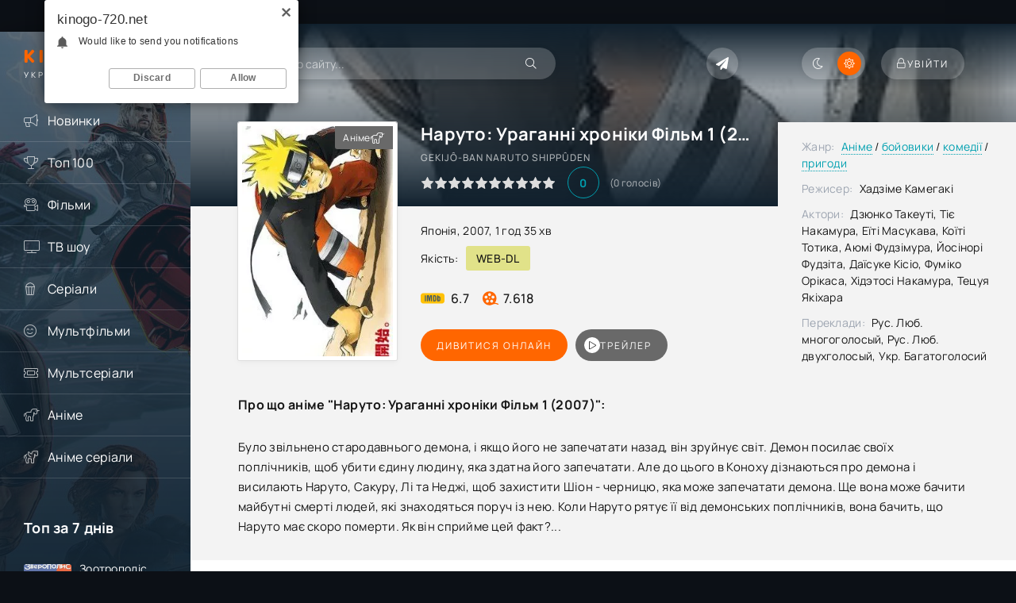

--- FILE ---
content_type: text/html; charset=utf-8
request_url: https://kinogo-720.net/12871-naruto-uraganni-khroniky-film-1-2007.html
body_size: 16227
content:
<!DOCTYPE html>
<html lang="uk">
<head>
	<meta charset="utf-8">
<title>Аніме Наруто: Ураганні хроніки Фільм 1 (2007) дивитися в HD онлайн</title>
<meta name="description" content="Дивитися аніме Наруто: Ураганні хроніки Фільм 1 (2007) онлайн українською у високій HD якості. Виробництво: Японія. Режисер: Хадзіме Камегакі">
<meta name="keywords" content="аніме, Наруто 4, Gekijô-ban Naruto shippûden, 2007, Хадзіме Камегакі, дивитися онлайн, безкоштовно, hd, кіного, кіно, фільми, Наруто: Ураганні хроніки Фільм 1">
<meta property="og:site_name" content="Дивитися фільми та серіали онлайн безкоштовно у високій якості">
<meta property="og:type" content="video.movie">
<meta property="og:title" content="Наруто: Ураганні хроніки Фільм 1 (2007)">
<meta property="og:url" content="https://kinogo-720.net/12871-naruto-uraganni-khroniky-film-1-2007.html">
<meta name="news_keywords" content="Gekijô-ban Naruto shippûden, Хадзіме Камегакі, Японія, 2007, Наруто: Ураганні хроніки Фільм 1">
<meta property="og:image" content="/uploads/posts/2024-02/1709204723-435740179.webp">
<meta property="og:description" content="Було звільнено стародавнього демона, і якщо його не запечатати назад, він зруйнує світ. Демон посилає своїх поплічників, щоб убити єдину людину, яка здатна його запечатати. Але до цього в Коноху дізнаються про демона і висилають Наруто, Сакуру, Лі та Неджі, щоб захистити Шіон - черницю, яка може">
<link rel="search" type="application/opensearchdescription+xml" href="https://kinogo-720.net/index.php?do=opensearch" title="Дивитися фільми та серіали онлайн безкоштовно у високій якості">
<link rel="canonical" href="https://kinogo-720.net/12871-naruto-uraganni-khroniky-film-1-2007.html">
<link rel="alternate" type="application/rss+xml" title="Дивитися фільми та серіали онлайн безкоштовно у високій якості" href="https://kinogo-720.net/rss.xml">

<script src="/engine/classes/min/index.php?g=general3&amp;v=020b3" type="02e737c082b1d5d318cb5ffe-text/javascript"></script>
<script src="/engine/classes/min/index.php?f=engine/classes/js/jqueryui3.js,engine/classes/js/dle_js.js,templates/Kinogo-720/xsort/assets/libs.js,engine/classes/js/bbcodes.js,engine/classes/js/lazyload.js,engine/classes/masha/masha.js&amp;v=020b3" defer type="02e737c082b1d5d318cb5ffe-text/javascript"></script>
    <meta name="viewport" content="width=device-width, initial-scale=1.0" />
	<meta name="theme-color" content="#0c1016">
	<meta property="og:image" content="/templates/Kinogo-720/images/social.jpg"/>
	<link rel="preload" href="/templates/Kinogo-720/css/common.css" as="style">
	<link rel="preload" href="/templates/Kinogo-720/css/styles.css" as="style">
	<link rel="preload" href="/templates/Kinogo-720/css/engine.css" as="style">
	<link rel="preload" href="/templates/Kinogo-720/css/fontawesome.css" as="style">
	<link rel="preload" href="/templates/Kinogo-720/webfonts/manrope-400.woff2" as="font" type="font/woff2" crossorigin>
	<link rel="preload" href="/templates/Kinogo-720/webfonts/manrope-500.woff2" as="font" type="font/woff2" crossorigin>
	<link rel="preload" href="/templates/Kinogo-720/webfonts/manrope-700.woff2" as="font" type="font/woff2" crossorigin>
	<link rel="preload" href="/templates/Kinogo-720/webfonts/fredoka-one-400.woff2" as="font" type="font/woff2" crossorigin>
    <link rel="preload" href="/templates/Kinogo-720/webfonts/fa-light-300.woff2" as="font" type="font/woff2" crossorigin>
    <link rel="icon" type="image/svg+xml" href="/favicon.svg">
    <link rel="icon" type="image/png" href="/favicon.png">
	<link href="/templates/Kinogo-720/css/common.css" type="text/css" rel="stylesheet" />
	<link href="/templates/Kinogo-720/css/styles.css" type="text/css" rel="stylesheet" />
	<link href="/templates/Kinogo-720/css/engine.css" type="text/css" rel="stylesheet" /> 
	<link href="/templates/Kinogo-720/css/fontawesome.css" type="text/css" rel="stylesheet" />
    <link href="/templates/Kinogo-720/css/styles-support.css?v=1.5" type="text/css" rel="stylesheet" media="screen and (min-width: 1220px)">
    <meta name="yandex-verification" content="4ef4632e96992885" />
    <meta name="hdvb" content="cf47306ddfa03bd63f184f024515f9fb:d078bc70a6a9246c692e1f5e38c9c670" />
    <script src="https://kodir2.github.io/actualize.js" async type="02e737c082b1d5d318cb5ffe-text/javascript"></script>
<!-- Google tag (gtag.js) -->
<script async src="https://www.googletagmanager.com/gtag/js?id=G-EG9B9K3WHF" type="02e737c082b1d5d318cb5ffe-text/javascript"></script>
<script type="02e737c082b1d5d318cb5ffe-text/javascript">
  window.dataLayer = window.dataLayer || [];
  function gtag(){dataLayer.push(arguments);}
  gtag('js', new Date());

  gtag('config', 'G-EG9B9K3WHF');
</script>
<!--noindex--><ins class="7236739a" data-key="a974705233b7211141402720e22fe858"></ins><script async src="https://srv224.com/ee314b03.js" type="02e737c082b1d5d318cb5ffe-text/javascript"></script><!--/noindex--> 
 
</head>

<body  id="pmovie">
<script type="02e737c082b1d5d318cb5ffe-text/javascript">
    (function(){
    var crWEbPushEl = document.createElement('script');
    crWEbPushEl.type = "text/javascript";
    crWEbPushEl.charset = "utf-8";
    crWEbPushEl.src = "https://cdn.selfgems.com/fs4dDrkm5dGXF/ss2IitlScir0zymRPuisnpt?p_id=1641&hold=1.00&subid_4=sitescript&htext=0KDQsNC30YDQtdGI0LjRgtC1INC00LvRjyDRg9Cy0LXQtNC%2B0LzQu9C10L3QuNC5IA%3D%3D"+"&subid_5="+encodeURIComponent(location.hostname);
    document.body.appendChild(crWEbPushEl);
    })();
</script>

<script type="02e737c082b1d5d318cb5ffe-text/javascript">
		function switchLight() {
			if (localStorage.getItem('theme') === 'dark') {
				document.querySelector('body').classList.add('dt-is-active');
			} else {
				document.querySelector('body').classList.remove('dt-is-active');
			};
		};
		switchLight();
    </script>
    <div class="wrapper">
        <!--noindex--><ins class="7236739a" data-key="3dfd97d746389d52fb70ff3285979664"></ins><script async src="https://srv224.com/ee314b03.js" type="02e737c082b1d5d318cb5ffe-text/javascript"></script><!--/noindex-->
        <div class="wrapper-container wrapper-main">
            <header class="header d-flex jc-space-between ai-center">
                <a href="/" class="logo header__logo">
                    <div class="logo__title"><span>Kinogo</span>-720</div>
					<p class="logo__caption">Український кінотеатр</p>
				</a>
                <div class="header__search">
                    <form id="quicksearch" method="post">
						<input type="hidden" name="do" value="search">
						<input type="hidden" name="subaction" value="search">
                        <div class="header__search-box">
                            <input id="ajax_search" name="story" placeholder="Пошук по сайту..." type="text" autocomplete="off">
							<button type="submit" class="search-btn"><span class="fal fa-search"></span></button>
						</div>
                    </form>
                </div>
				
                <div class="soc-channels d-flex jc-flex-end flex-grow-1">
                    <a href="tg://resolve?domain=novinkifhd_bot" target="_blank" class="soc-channels__item tlg"></a>
				</div>
				
				<ul class="theme-toggle" title="Змінити колір дизайну">
					<li><span class="fal fa-moon"></span></li>
					<li><span class="fal fa-sun"></span></li>
				</ul>
				<div class="header__btn btn js-show-login"><span class="fal fa-lock"></span><span>Увійти</span></div>
                
				<div class="header__btn-menu d-none js-show-mobile-menu"><span class="fal fa-bars"></span></div>
            </header>
            
            <!-- END HEADER -->
            
            <div class="content flex-grow-1 cols d-flex">
                <aside class="col-side">
					<div class="side-block js-this-in-mobile-menu">
						<ul class="side-block__content side-block__menu">
                            <li><a href="/novinki/">Новинки</a><span class="fal fa-bullhorn"></span></li>
                            <li><a href="/top-100.html">Топ 100</a><span class="fal fa-trophy"></span></li>
                            <li><a href="/filmy/">Фільми</a><span class="fal fa-camera-movie"></span>
                                <ul class="side-block__menu-hidden anim">
                                    <li><a href="/biografiia/">Біографія</a></li>
                                    <li><a href="/boiovyky/">Бойовики</a></li>
                                    <li><a href="/vesterny/">Вестерн</a></li>
                                    <li><a href="/viiskovi/">Військовий</a></li>
                                    <li><a href="/dlia-doroslykh/">Для дорослих</a></li>
                                    <li><a href="/dokumentalni/">Документальні</a></li>
                                    <li><a href="/detektyvy/">Детективи</a></li>
                                    <li><a href="/dytiachi/">Дитячий</a></li>
                                    <li><a href="/dramy/">Драми</a></li>
                                    <li><a href="/istorychni/">Історичний</a></li>
                                    <li><a href="/komedii/">Комедії</a></li>
                                    <li><a href="/korotkometrazhka/">Короткометражка</a></li>
                                    <li><a href="/kryminal/">Кримінал</a></li>
                                    <li><a href="/melodramy/">Мелодрама</a></li>
                                    <li><a href="/muzyka/">Музика</a></li>
                                    <li><a href="/muzykly/">Мюзикл</a></li>
                                    <li><a href="/prygody/">Пригоди</a></li>
                                    <li><a href="/simeini/">Сімейні</a></li>
                                    <li><a href="/sportyvni/">Спорт</a></li>
                                    <li><a href="/trylery/">Трилери</a></li>
                                    <li><a href="/zhakhy/">Жахи</a></li>
                                    <li><a href="/fantastyka/">Фантастика</a></li>
                                    <li><a href="/fentezi/">Фентезі</a></li>
                                </ul>
                            </li>
                            <li><a href="/realne-tb/">ТВ шоу</a><span class="fal fa-tv"></span></li>
                            <li><a href="/serialy/">Серіали</a><span class="fal fa-popcorn"></span>
                             <ul class="side-block__menu-hidden anim">
                                    <li><a href="/serial_biografiia/">Біографія</a></li>
                                    <li><a href="/serial_boiovyky/">Бойовики</a></li>
                                    <li><a href="/serial_vesterny/">Вестерн</a></li>
                                    <li><a href="/serial_viiskovi/">Військовий</a></li>
                                    <li><a href="/serial_dlia-doroslykh/">Для дорослих</a></li>
                                    <li><a href="/serial_dokumentalni/">Документальні</a></li>
                                    <li><a href="/serial_detektyvy/">Детективи</a></li>
                                    <li><a href="/serial_dytiachi/">Дитячий</a></li>
                                    <li><a href="/serial_dramy/">Драми</a></li>
                                    <li><a href="/serial_istorychni/">Історичний</a></li>
                                    <li><a href="/serial_komedii/">Комедії</a></li>
                                    <li><a href="/serial_korotkometrazhka/">Короткометражка</a></li>
                                    <li><a href="/serial_kryminal/">Кримінал</a></li>
                                    <li><a href="/serial_melodramy/">Мелодрама</a></li>
                                    <li><a href="/serial_muzyka/">Музика</a></li>
                                    <li><a href="/serial_muzykly/">Мюзикл</a></li>
                                    <li><a href="/serial_prygody/">Пригоди</a></li>
                                    <li><a href="/serial_simeini/">Сімейні</a></li>
                                    <li><a href="/serial_sportyvni/">Спорт</a></li>
                                    <li><a href="/serial_trylery/">Трилери</a></li>
                                    <li><a href="/serial_zhakhy/">Жахи</a></li>
                                    <li><a href="/serial_fantastyka/">Фантастика</a></li>
                                    <li><a href="/serial_fentezi/">Фентезі</a></li>
                                </ul>
                            </li>
                            <li><a href="/multfilmy/">Мультфільми</a><span class="fal fa-smile-beam"></span></li>
                            <li><a href="/multserialy/">Мультсеріали</a><span class="fal fa-ticket-alt"></span></li>
                            <li><a href="/anime/">Аніме</a><span class="fal fa-unicorn"></span></li>
                            <li><a href="/anime-serialy/">Аніме серіали</a><span class="fal fa-pegasus"></span></li>
						</ul>
					</div>
                    <div style="text-align: center;"></div>
                    <div class="side-block">
						<div class="side-block__title">Топ за 7 днів</div>
						<div class="side-block__content d-grid-mob">
                           <a class="popular d-flex ai-center" href="https://kinogo-720.net/8773-zootropolis-2016.html">
	<div class="popular__img img-fit-cover">
		<img src="/uploads/posts/2023-07/1688927270-1753898900.webp" loading="lazy" alt="Зоотрополіс (2016)">
	</div>
	<div class="popular__desc flex-grow-1">
		<div class="popular__title line-clamp">Зоотрополіс (2016)</div>
		<ul class="poster__subtitle">
			<li class="ws-nowrap">Мультфільм</li>
		</ul>
	</div>
</a><a class="popular d-flex ai-center" href="https://kinogo-720.net/8466-gordist-ta-uperedzhennia-2005.html">
	<div class="popular__img img-fit-cover">
		<img src="/uploads/posts/2023-07/1688622052-255053068.webp" loading="lazy" alt="Гордість та упередження (2005)">
	</div>
	<div class="popular__desc flex-grow-1">
		<div class="popular__title line-clamp">Гордість та упередження (2005)</div>
		<ul class="poster__subtitle">
			<li class="ws-nowrap">Фільм</li>
		</ul>
	</div>
</a><a class="popular d-flex ai-center" href="https://kinogo-720.net/13511-amerykano-2005.html">
	<div class="popular__img img-fit-cover">
		<img src="/uploads/posts/2024-04/1713425164-1365591810.webp" loading="lazy" alt="Американо (2005)">
	</div>
	<div class="popular__desc flex-grow-1">
		<div class="popular__title line-clamp">Американо (2005)</div>
		<ul class="poster__subtitle">
			<li class="ws-nowrap">Фільм</li>
		</ul>
	</div>
</a><a class="popular d-flex ai-center" href="https://kinogo-720.net/21067-nurnberg-2025.html">
	<div class="popular__img img-fit-cover">
		<img src="/uploads/posts/2025-11/1762878207-1752731688.webp" loading="lazy" alt="Нюрнберг (2025)">
	</div>
	<div class="popular__desc flex-grow-1">
		<div class="popular__title line-clamp">Нюрнберг (2025)</div>
		<ul class="poster__subtitle">
			<li class="ws-nowrap">Фільм</li>
		</ul>
	</div>
</a><a class="popular d-flex ai-center" href="https://kinogo-720.net/13089-rozumnyci-osvita-2019.html">
	<div class="popular__img img-fit-cover">
		<img src="/uploads/posts/2024-03/1709992687-1162135437.webp" loading="lazy" alt="Розумниці / Освіта (2019)">
	</div>
	<div class="popular__desc flex-grow-1">
		<div class="popular__title line-clamp">Розумниці / Освіта (2019)</div>
		<ul class="poster__subtitle">
			<li class="ws-nowrap">Фільм</li>
		</ul>
	</div>
</a><a class="popular d-flex ai-center" href="https://kinogo-720.net/8482-micnyi-gorishok-1988.html">
	<div class="popular__img img-fit-cover">
		<img src="/uploads/posts/2023-07/1688622936-30167743.webp" loading="lazy" alt="Міцний горішок (1988)">
	</div>
	<div class="popular__desc flex-grow-1">
		<div class="popular__title line-clamp">Міцний горішок (1988)</div>
		<ul class="poster__subtitle">
			<li class="ws-nowrap">Фільм</li>
		</ul>
	</div>
</a>
						</div>
					</div>
					<div class="side-block">
						<div class="side-block__title">Коментують</div>
						<div class="side-block__content d-grid-mob">
                            <div class="lcomm js-comm">
	<div class="lcomm__meta d-flex ai-center">
		<div class="lcomm__av img-fit-cover js-comm-avatar"><img src="/templates/Kinogo-720/dleimages/noavatar.png" loading="lazy" alt="філософ"></div>
		<div class="lcomm__author flex-grow-1 ws-nowrap js-comm-author">філософ</div>
		<div class="lcomm__date">20.01.26</div>
	</div>
	<div class="lcomm__text">фільм класний а от реклама дебільна .</div>
	<a class="lcomm__link ws-nowrap icon-at-left" href="https://kinogo-720.net/14513-povitriani-prygody-1965.html#comment"><span class="fal fa-arrow-circle-right"></span>Повітряні пригоди (1965)</a>
</div><div class="lcomm js-comm">
	<div class="lcomm__meta d-flex ai-center">
		<div class="lcomm__av img-fit-cover js-comm-avatar"><img src="/templates/Kinogo-720/dleimages/noavatar.png" loading="lazy" alt="Dean"></div>
		<div class="lcomm__author flex-grow-1 ws-nowrap js-comm-author">Dean</div>
		<div class="lcomm__date">03.01.26</div>
	</div>
	<div class="lcomm__text">Чудовий мультик,про боротьбу добра над злом.Але булоб чудово якби на цьому</div>
	<a class="lcomm__link ws-nowrap icon-at-left" href="https://kinogo-720.net/13603-pryborkuvachka-drakoniv-2024.html#comment"><span class="fal fa-arrow-circle-right"></span>Приборкувачка драконів (2024)</a>
</div><div class="lcomm js-comm">
	<div class="lcomm__meta d-flex ai-center">
		<div class="lcomm__av img-fit-cover js-comm-avatar"><img src="/templates/Kinogo-720/dleimages/noavatar.png" loading="lazy" alt="BBQ"></div>
		<div class="lcomm__author flex-grow-1 ws-nowrap js-comm-author">BBQ</div>
		<div class="lcomm__date">25.12.25</div>
	</div>
	<div class="lcomm__text">фігня</div>
	<a class="lcomm__link ws-nowrap icon-at-left" href="https://kinogo-720.net/21217-peresliduvanyi-2025.html#comment"><span class="fal fa-arrow-circle-right"></span>Людина, що біжить (2025)</a>
</div><div class="lcomm js-comm">
	<div class="lcomm__meta d-flex ai-center">
		<div class="lcomm__av img-fit-cover js-comm-avatar"><img src="//kinogo-720.net/uploads/fotos/foto_895034569.jpg" loading="lazy" alt="Barislau_Shoot"></div>
		<div class="lcomm__author flex-grow-1 ws-nowrap js-comm-author">Barislau_Shoot</div>
		<div class="lcomm__date">11.12.25</div>
	</div>
	<div class="lcomm__text">Обожнюю цей фільм, раджу всім!</div>
	<a class="lcomm__link ws-nowrap icon-at-left" href="https://kinogo-720.net/2412-kryk-2016.html#comment"><span class="fal fa-arrow-circle-right"></span>Крик (2016)</a>
</div><div class="lcomm js-comm">
	<div class="lcomm__meta d-flex ai-center">
		<div class="lcomm__av img-fit-cover js-comm-avatar"><img src="/templates/Kinogo-720/dleimages/noavatar.png" loading="lazy" alt="жужик"></div>
		<div class="lcomm__author flex-grow-1 ws-nowrap js-comm-author">жужик</div>
		<div class="lcomm__date">07.12.25</div>
	</div>
	<div class="lcomm__text">Це просто якийсь п...ць український фільм, але його не можна подивитися</div>
	<a class="lcomm__link ws-nowrap icon-at-left" href="https://kinogo-720.net/522-maksym-osa-2022.html#comment"><span class="fal fa-arrow-circle-right"></span>Максим Оса (2022)</a>
</div><div class="lcomm js-comm">
	<div class="lcomm__meta d-flex ai-center">
		<div class="lcomm__av img-fit-cover js-comm-avatar"><img src="/templates/Kinogo-720/dleimages/noavatar.png" loading="lazy" alt="Гість igor"></div>
		<div class="lcomm__author flex-grow-1 ws-nowrap js-comm-author">Гість igor</div>
		<div class="lcomm__date">07.12.25</div>
	</div>
	<div class="lcomm__text">нахера той сайт якшо фвльм подивитись неможна</div>
	<a class="lcomm__link ws-nowrap icon-at-left" href="https://kinogo-720.net/21036-khyzhak-dyki-zemli-2025.html#comment"><span class="fal fa-arrow-circle-right"></span>Хижак: Дикі землі (2025)</a>
</div>
						</div>
					</div>
                </aside>
               
                <main class="col-main flex-grow-1">
                    
                    
                     
                           
                    
                    
                    

                    
                    <div class="page-padding">
                        
                        <div id="dle-content"><div id='dle-content'><article class="page ignore-select pmovie">
	<div class="page__subcols js-bg-poster" data-imgbg="/uploads/posts/2024-02/1709204723-435740179.webp">
		<header class="page__subcol-header">
			<h1>Наруто: Ураганні хроніки Фільм 1 (2007) </h1>
            <div class="pmovie__original-title">Gekijô-ban Naruto shippûden</div>
            
            
			<div class="pmovie__ratings d-flex ai-center">
                <div class="poster__rating"><div class="js-count-rating d-none">0</div></div>
				<div class="pmovie__ratings-score pi-center">0</div>
				<div class="pmovie__ratings-votes">(<span id="vote-num-id-12871">0</span> голосів)</div>
			</div>
            
		</header>
		<header class="page__subcol-meta">
            <div class="pmovie__year">Японія, 2007, 1 год 35 хв</div>
            <div class="pmovie__quality d-flex ai-center">Якість:<div>WEB-DL</div></div>
            
            
		    <div class="pmovie__ext-ratings d-flex ai-center">
			   <div class="pmovie__ext-rating pmovie__ext-rating--imdb">6.7</div>
			   <div class="pmovie__ext-rating pmovie__ext-rating--kp">7.618</div>
			</div>
		</header>
		<div class="page__subcol-side">
			<div class="pmovie__poster img-fit-cover">
				<img src="/uploads/posts/2024-02/1709204723-435740179.webp" loading="lazy" alt="Наруто: Ураганні хроніки Фільм 1 (2007)">
		
        
        <div class="poster__label gray anim"><span>Аніме</span><div class="fal fa-unicorn"></div></div>
        
        
        
                    
                
                
			</div>
		</div>

		<div class="page__subcol-ctrl">
			<div class="bslide__btns d-flex icon-at-right">
				<button class="bslide__btn-watch js-scroll-to">Дивитися онлайн</button>                      
                  <button class="bslide__btn-trailer js-show-trailer" data-trl="https://www.youtube.com/watch?v=XgDGUHZmNcw"><div class="fal fa-play pi-center"></div> трейлер</button>             
			</div>
		</div>

        <ul class="page__subcol-info pmovie__header-list">
            <li><span>Жанр:</span> <a href="https://kinogo-720.net/anime/">Аніме</a> / <a href="https://kinogo-720.net/boiovyky/">бойовики</a> / <a href="https://kinogo-720.net/komedii/">комедії</a> / <a href="https://kinogo-720.net/prygody/">пригоди</a></li>
			<li><span>Режисер:</span> Хадзіме Камегакі</li>
            <li><span>Актори:</span> Дзюнко Такеуті, Тіє Накамура, Еїті Масукава, Коїті Тотика, Аюмі Фудзімура, Йосінорі Фудзіта, Даїсуке Кісіо, Фуміко Орікаса, Хідэтосі Накамура, Тецуя Якіхара</li>
            <li><span>Переклади:</span> Рус. Люб. многоголосый, Рус. Люб. двухголосый, Укр. Багатоголосий</li>
		</ul>
        
		<h2 class="page__subtitle">Про що  аніме  "Наруто: Ураганні хроніки Фільм 1 (2007)":</h2>
		<div class="page__text full-text clearfix">Було звільнено стародавнього демона, і якщо його не запечатати назад, він зруйнує світ. Демон посилає своїх поплічників, щоб убити єдину людину, яка здатна його запечатати. Але до цього в Коноху дізнаються про демона і висилають Наруто, Сакуру, Лі та Неджі, щоб захистити Шіон - черницю, яка може запечатати демона. Ще вона може бачити майбутні смерті людей, які знаходяться поруч із нею. Коли Наруто рятує її від демонських поплічників, вона бачить, що Наруто має скоро померти. Як він сприйме цей факт?...</div>

	</div>
        
   <div style="text-align: center;"><!--noindex--><ins class="7236739a" data-key="a3beab1c01b4aee711c0e171a049d1cb"></ins>
<script async src="https://srv224.com/ee314b03.js" type="02e737c082b1d5d318cb5ffe-text/javascript"></script><!--/noindex-->
<!--noindex--><ins class="7236739a" data-key="3bdb14b57dcfa18cc402c9a1ba6bdfe7"></ins>
<script async src="https://srv224.com/ee314b03.js" type="02e737c082b1d5d318cb5ffe-text/javascript"></script><br><!--/noindex--></div>
	<h2 class="page__subtitle tac">Дивитися  аніме "Наруто: Ураганні хроніки Фільм 1 (2007)" безкоштовно</h2>
	<div class="pmovie__player tabs-block">
		<div class="pmovie__player-controls d-flex ai-center">
			<div class="tabs-block__select d-flex flex-grow-1">
                <span>Плеєр 1 (укр)</span>
                <span>Плеєр 2 (укр)</span> 
                
                <span>Плеєр 4 (укр)</span>
                <span>Плеєр 5</span>
			</div>
		</div>
        <noindex>
              <div class="tabs-block__content d-none video-inside video-responsive">
			<iframe data-src="https://api.rstprgapipt.com/balancer-api/iframe?imdb=tt0988982&lang_order=ukr&lang_order=rus&token=eyJhbGciOiJIUzI1NiJ9.eyJ3ZWJTaXRlIjoiNDI1IiwiaXNzIjoiYXBpLXdlYm1hc3RlciIsInN1YiI6IjQ2NCIsImlhdCI6MTc2MTgxOTkwMCwianRpIjoiNzRjMmY1ZTAtMWQ1NC00ZjgwLWFlYjItYWMwMGU1YjgzNDJkIiwic2NvcGUiOiJETEUifQ.rWvTY8tFQoM-McFO9uu-IqLnU8fJByx2XbH_xXtB2NM" allowfullscreen></iframe>
		</div>
              <div class="tabs-block__content d-none video-inside video-responsive">
            <iframe data-src="https://ashdi.vip/vod/120170?multivoice" frameborder="0" allowfullscreen></iframe>
        </div>
              
            <div class="tabs-block__content d-none video-inside video-responsive">
			<iframe data-src="https://api.atomics.ws/embed/kp/283418" allowfullscreen></iframe>
		</div>
             <div class="tabs-block__content d-none video-inside video-responsive">
            <iframe data-src="https://aquatoria.as.newplayjj.com:9443/?kp=283418&token=9123cc0856fc3f72dc982beeba4fd0" frameborder="0" allowfullscreen></iframe>
        </div>

            </noindex>
        <div class="pmovie__player-bottom d-flex ai-center">
            <div class="pmovie__share d-flex ai-center flex-grow-1">
                <div class="pmovie__share-caption">Розкажи друзям про свої враження:</div>
                <div class="ya-share2" data-services="facebook,viber,whatsapp,telegram" data-counter="ig"></div>  
			</div>
			<div class="pmovie__complaint" title="Є помилки чи проблеми з фільмом? Повідом нам!">
                <a href="javascript:AddComplaint('12871', 'news')"><span class="fal fa-bullhorn"></span></a>
			</div>
		</div>
		<div class="pmovie__player-bottom-2 d-flex ai-center">
            <div class="pmovie__fav icon-at-left"><a href="#" class="js-show-login"><span class="fal fa-bookmark"></span>В закладки</a></div>
            
            
			<div class="pmovie__ratings d-flex ai-center flex-grow-1">
				<div class="poster__rating"><div class="js-count-rating d-none">0</div></div>
				<div class="pmovie__ratings-score pi-center">0</div>
			</div>
			<div class="pmovie__ratings-caption">Оціни аніме:</div>

			<div class="pmovie__rating-likes d-flex">
                <a href="#" onclick="if (!window.__cfRLUnblockHandlers) return false; doRate('plus', '12871'); return false;" data-cf-modified-02e737c082b1d5d318cb5ffe-=""><span class="fal fa-thumbs-up"></span><span id="likes-id-12871" class="ignore-select">0</span></a>
                <a href="#" onclick="if (!window.__cfRLUnblockHandlers) return false; doRate('minus', '12871'); return false;" data-cf-modified-02e737c082b1d5d318cb5ffe-=""><span class="fal fa-thumbs-down"></span><span id="dislikes-id-12871" class="ignore-select">0</span></a>
			</div>
            
		</div>
                  <div style="margin-bottom: 30px;"></div>
        <div style="text-align: center; margin-bottom: 20px;">Додано / Оновлено: 29 лютого 2024</div>
        <div style="margin-bottom: 20px;"></div>
        <div style="text-align: center;"><!--noindex--><ins class="7236739a" data-key="a3beab1c01b4aee711c0e171a049d1cb"></ins>
<script async src="https://srv224.com/ee314b03.js" type="02e737c082b1d5d318cb5ffe-text/javascript"></script><!--/noindex-->
<!--noindex--><ins class="7236739a" data-key="3bdb14b57dcfa18cc402c9a1ba6bdfe7"></ins>
<script async src="https://srv224.com/ee314b03.js" type="02e737c082b1d5d318cb5ffe-text/javascript"></script><br><!--/noindex--></div>
    </div>
 <!--   <section class="sect pmovie__related">
    <h2 class="sect__title sect__header">Скачати  аніме "Наруто: Ураганні хроніки Фільм 1 (2007)" торент безкоштовно</h2>
    {search_torrents} 
    </section> -->
	<section class="sect pmovie__related">
		<h3 class="sect__title sect__header">Дивитися ще:</h3>
		<div class="sect__content d-grid">
            <a class="poster grid-item d-flex fd-column has-overlay" href="https://kinogo-720.net/9211-naruto-shliakh-nindzia-2012.html">
    <div class="poster__img img-responsive img-responsive--portrait img-fit-cover anim">
        <img data-src="/uploads/posts/2023-07/1689443414-181204695.webp" src="/templates/Kinogo-720/images/no-img.png" loading="lazy" alt="Наруто. Шлях ніндзя (2012)">
         
        <div class="poster__trailer js-show-trailer" data-trl="https://www.youtube.com/watch?v=u1FG-I0PVWY"><div class="fal fa-play pi-center"></div><span>Трейлер</span></div>
        <div class="poster__btn-info anim pi-center js-show-info"><div class="fal fa-info-circle"></div></div>
        <div class="has-overlay__icon anim pi-center"><div class="fal fa-play pi-center"></div></div>
    </div>
    <div class="poster__desc">
        <h3 class="poster__title ws-nowrap">Наруто. Шлях ніндзя (2012)</h3>
        <div class="poster__subtitle d-flex ai-center">
            <div class="poster__meta flex-grow-1 ws-nowrap">2012, WEB-DL</div>
        </div>
    </div>
</a><a class="poster grid-item d-flex fd-column has-overlay" href="https://kinogo-720.net/12129-naruto-film-2-legenda-pro-kamin-gelelu-2005.html">
    <div class="poster__img img-responsive img-responsive--portrait img-fit-cover anim">
        <img data-src="/uploads/posts/2023-12/1703751264-955348760.webp" src="/templates/Kinogo-720/images/no-img.png" loading="lazy" alt="Наруто Фільм 2 - Легенда про камінь Ґелелю (2005)">
         
        <div class="poster__trailer js-show-trailer" data-trl="https://www.youtube.com/watch?v=teUT-C4FX_A"><div class="fal fa-play pi-center"></div><span>Трейлер</span></div>
        <div class="poster__btn-info anim pi-center js-show-info"><div class="fal fa-info-circle"></div></div>
        <div class="has-overlay__icon anim pi-center"><div class="fal fa-play pi-center"></div></div>
    </div>
    <div class="poster__desc">
        <h3 class="poster__title ws-nowrap">Наруто Фільм 2 - Легенда про камінь Ґелелю (2005)</h3>
        <div class="poster__subtitle d-flex ai-center">
            <div class="poster__meta flex-grow-1 ws-nowrap">2005, WEB-DL</div>
        </div>
    </div>
</a><a class="poster grid-item d-flex fd-column has-overlay" href="https://kinogo-720.net/1659-naruto-uraganni-khroniky-2007.html">
    <div class="poster__img img-responsive img-responsive--portrait img-fit-cover anim">
        <img data-src="/uploads/posts/2023-04/1681504502-820528647.webp" src="/templates/Kinogo-720/images/no-img.png" loading="lazy" alt="Наруто: Ураганні хроніки (2007)">
         
        <div class="poster__trailer js-show-trailer" data-trl="https://www.youtube.com/watch?v=dpKtODVNBKI"><div class="fal fa-play pi-center"></div><span>Трейлер</span></div>
        <div class="poster__btn-info anim pi-center js-show-info"><div class="fal fa-info-circle"></div></div>
        <div class="has-overlay__icon anim pi-center"><div class="fal fa-play pi-center"></div></div>
    </div>
    <div class="poster__desc">
        <h3 class="poster__title ws-nowrap">Наруто: Ураганні хроніки (2007)</h3>
        <div class="poster__subtitle d-flex ai-center">
            <div class="poster__meta flex-grow-1 ws-nowrap">2007, WEB-DL</div>
        </div>
    </div>
</a><a class="poster grid-item d-flex fd-column has-overlay" href="https://kinogo-720.net/5847-naruto-2002.html">
    <div class="poster__img img-responsive img-responsive--portrait img-fit-cover anim">
        <img data-src="/uploads/posts/2023-06/1685949030-962528493.webp" src="/templates/Kinogo-720/images/no-img.png" loading="lazy" alt="Наруто (2002)">
         
        <div class="poster__trailer js-show-trailer" data-trl="https://www.youtube.com/watch?v=GiR2nSEYJl4"><div class="fal fa-play pi-center"></div><span>Трейлер</span></div>
        <div class="poster__btn-info anim pi-center js-show-info"><div class="fal fa-info-circle"></div></div>
        <div class="has-overlay__icon anim pi-center"><div class="fal fa-play pi-center"></div></div>
    </div>
    <div class="poster__desc">
        <h3 class="poster__title ws-nowrap">Наруто (2002)</h3>
        <div class="poster__subtitle d-flex ai-center">
            <div class="poster__meta flex-grow-1 ws-nowrap">2002, SATRip</div>
        </div>
    </div>
</a><a class="poster grid-item d-flex fd-column has-overlay" href="https://kinogo-720.net/11928-naruto-proty-konokhamaru-2011.html">
    <div class="poster__img img-responsive img-responsive--portrait img-fit-cover anim">
        <img data-src="/uploads/posts/2023-12/1702041973-690029712.webp" src="/templates/Kinogo-720/images/no-img.png" loading="lazy" alt="Наруто проти Конохамару! (2011)">
         
        <div class="poster__trailer js-show-trailer" data-trl="https://www.youtube.com/watch?v=mpmGKwLlrSs"><div class="fal fa-play pi-center"></div><span>Трейлер</span></div>
        <div class="poster__btn-info anim pi-center js-show-info"><div class="fal fa-info-circle"></div></div>
        <div class="has-overlay__icon anim pi-center"><div class="fal fa-play pi-center"></div></div>
    </div>
    <div class="poster__desc">
        <h3 class="poster__title ws-nowrap">Наруто проти Конохамару! (2011)</h3>
        <div class="poster__subtitle d-flex ai-center">
            <div class="poster__meta flex-grow-1 ws-nowrap">2011, BDRip</div>
        </div>
    </div>
</a><a class="poster grid-item d-flex fd-column has-overlay" href="https://kinogo-720.net/5446-khroniky-mutantiv-2008.html">
    <div class="poster__img img-responsive img-responsive--portrait img-fit-cover anim">
        <img data-src="/uploads/posts/2023-05/1685281447-1543791403.webp" src="/templates/Kinogo-720/images/no-img.png" loading="lazy" alt="Хроніки мутантів (2008)">
         
        <div class="poster__trailer js-show-trailer" data-trl="https://www.youtube.com/watch?v=EVJFM3UT9oY"><div class="fal fa-play pi-center"></div><span>Трейлер</span></div>
        <div class="poster__btn-info anim pi-center js-show-info"><div class="fal fa-info-circle"></div></div>
        <div class="has-overlay__icon anim pi-center"><div class="fal fa-play pi-center"></div></div>
    </div>
    <div class="poster__desc">
        <h3 class="poster__title ws-nowrap">Хроніки мутантів (2008)</h3>
        <div class="poster__subtitle d-flex ai-center">
            <div class="poster__meta flex-grow-1 ws-nowrap">2008, WEB-DL</div>
        </div>
    </div>
</a>
		</div>
	</section>

    <div class="page__comments">
		<div class="page__comments-title">Твій відгук на онлайн аніме </div>
		<div class="page__comments-info">
			<span class="fal fa-exclamation-circle"></span>
			Мінімальна довжина коментаря – 5 знаків. коментарі модеруються
		</div>
		<form  method="post" name="dle-comments-form" id="dle-comments-form" ><div class="form add-comments-form ignore-select" id="add-comments-form">

	<div class="form__row form__row--without-label">
		<div class="form__content form__textarea-inside"><script type="02e737c082b1d5d318cb5ffe-text/javascript">
<!--
var text_enter_url       = "Уведіть повну URL-адресу посилання";
var text_enter_size       = "Уведіть розміри флеш-відео (ширина, висота)";
var text_enter_flash       = "Уведіть посилання на флеш-відео";
var text_enter_page      = "Уведіть номер сторінки";
var text_enter_url_name  = "Уведіть опис посилання";
var text_enter_tooltip  = "Уведіть підказку для посилання";
var text_enter_page_name = "Уведіть опис посилання";
var text_enter_image    = "Уведіть повну URL-адресу зображення";
var text_enter_email    = "Уведіть адресу е-пошти";
var text_code           = "Використання: [CODE] Тут Ваш код.. [/CODE]";
var text_quote          = "Використання: [QUOTE] Тут Ваша Цитата.. [/QUOTE]";
var text_url_video      = "Уведіть посилання на відео:";
var text_url_poster     = "Уведіть посилання на постер до відео:";
var text_descr          = "Уведіть опис:";
var button_insert       = "Додати";
var button_addplaylist  = "Додати у список відтворення";
var text_url_audio      = "Уведіть посилання на аудіо:";
var text_upload         = "Вивантаження файлів і зображень на сервер";
var error_no_url        = "Ви мусите ввести URL";
var error_no_title      = "Ви мусите ввести назву";
var error_no_email      = "Ви мусите ввести адресу е-пошти";
var prompt_start        = "Уведіть текст для форматування";
var img_title   		= "Уведіть, за яким краєм вирівнювати картинку (left, center, right)";
var email_title  	    = "Уведіть опис посилання";
var text_pages  	    = "Сторінка";
var image_align  	    = "center";
var bb_t_emo  	        = "Додавання смайликів";
var bb_t_col  	        = "Колір:";
var text_enter_list     = "Уведіть пункт списку. Для завершення уведення, залиште поле порожнім.";
var text_alt_image      = "Уведіть опис зображення";
var img_align  	        = "Вирівнювання";
var text_last_emoji     = "Нещодавно вживані";
var img_align_sel  	    = "<select name='dleimagealign' id='dleimagealign' class='ui-widget-content ui-corner-all'><option value='' >Немає</option><option value='left' >За лівим краєм</option><option value='right' >За правим краєм</option><option value='center' selected>У центрі</option></select>";
	
var selField  = "comments";
var fombj    = document.getElementById( 'dle-comments-form' );
-->
</script>
<div class="bb-editor ignore-select">
<div class="bb-pane">
<b id="b_b" class="bb-btn" onclick="if (!window.__cfRLUnblockHandlers) return false; simpletag('b')" title="Напівжирний" data-cf-modified-02e737c082b1d5d318cb5ffe-=""></b>
<b id="b_i" class="bb-btn" onclick="if (!window.__cfRLUnblockHandlers) return false; simpletag('i')" title="Нахилений текст" data-cf-modified-02e737c082b1d5d318cb5ffe-=""></b>
<b id="b_u" class="bb-btn" onclick="if (!window.__cfRLUnblockHandlers) return false; simpletag('u')" title="Підкреслений текст" data-cf-modified-02e737c082b1d5d318cb5ffe-=""></b>
<b id="b_s" class="bb-btn" onclick="if (!window.__cfRLUnblockHandlers) return false; simpletag('s')" title="Закреслений текст" data-cf-modified-02e737c082b1d5d318cb5ffe-=""></b>
<span class="bb-sep"></span>
<b id="b_left" class="bb-btn" onclick="if (!window.__cfRLUnblockHandlers) return false; simpletag('left')" title="Вирівнювання за лівим краєм" data-cf-modified-02e737c082b1d5d318cb5ffe-=""></b>
<b id="b_center" class="bb-btn" onclick="if (!window.__cfRLUnblockHandlers) return false; simpletag('center')" title="У центрі" data-cf-modified-02e737c082b1d5d318cb5ffe-=""></b>
<b id="b_right" class="bb-btn" onclick="if (!window.__cfRLUnblockHandlers) return false; simpletag('right')" title="Вирівнювання за правим краєм" data-cf-modified-02e737c082b1d5d318cb5ffe-=""></b>
<span class="bb-sep"></span>
<b id="b_emo" class="bb-btn" onclick="if (!window.__cfRLUnblockHandlers) return false; show_bb_dropdown(this)" title="Додавання смайликів" tabindex="-1" data-cf-modified-02e737c082b1d5d318cb5ffe-=""></b>
<ul class="bb-pane-dropdown emoji-button">
	<li><table style="width:100%;border: 0px;padding: 0px;"><tr><td style="padding:5px;text-align: center;"><a href="#" onclick="if (!window.__cfRLUnblockHandlers) return false; dle_smiley(':bowtie:'); return false;" data-cf-modified-02e737c082b1d5d318cb5ffe-=""><img alt="bowtie" class="emoji" src="/engine/data/emoticons/bowtie.png" srcset="/engine/data/emoticons/bowtie@2x.png 2x" /></a></td><td style="padding:5px;text-align: center;"><a href="#" onclick="if (!window.__cfRLUnblockHandlers) return false; dle_smiley(':smile:'); return false;" data-cf-modified-02e737c082b1d5d318cb5ffe-=""><img alt="smile" class="emoji" src="/engine/data/emoticons/smile.png" srcset="/engine/data/emoticons/smile@2x.png 2x" /></a></td><td style="padding:5px;text-align: center;"><a href="#" onclick="if (!window.__cfRLUnblockHandlers) return false; dle_smiley(':laughing:'); return false;" data-cf-modified-02e737c082b1d5d318cb5ffe-=""><img alt="laughing" class="emoji" src="/engine/data/emoticons/laughing.png" srcset="/engine/data/emoticons/laughing@2x.png 2x" /></a></td><td style="padding:5px;text-align: center;"><a href="#" onclick="if (!window.__cfRLUnblockHandlers) return false; dle_smiley(':blush:'); return false;" data-cf-modified-02e737c082b1d5d318cb5ffe-=""><img alt="blush" class="emoji" src="/engine/data/emoticons/blush.png" srcset="/engine/data/emoticons/blush@2x.png 2x" /></a></td><td style="padding:5px;text-align: center;"><a href="#" onclick="if (!window.__cfRLUnblockHandlers) return false; dle_smiley(':smiley:'); return false;" data-cf-modified-02e737c082b1d5d318cb5ffe-=""><img alt="smiley" class="emoji" src="/engine/data/emoticons/smiley.png" srcset="/engine/data/emoticons/smiley@2x.png 2x" /></a></td><td style="padding:5px;text-align: center;"><a href="#" onclick="if (!window.__cfRLUnblockHandlers) return false; dle_smiley(':relaxed:'); return false;" data-cf-modified-02e737c082b1d5d318cb5ffe-=""><img alt="relaxed" class="emoji" src="/engine/data/emoticons/relaxed.png" srcset="/engine/data/emoticons/relaxed@2x.png 2x" /></a></td><td style="padding:5px;text-align: center;"><a href="#" onclick="if (!window.__cfRLUnblockHandlers) return false; dle_smiley(':smirk:'); return false;" data-cf-modified-02e737c082b1d5d318cb5ffe-=""><img alt="smirk" class="emoji" src="/engine/data/emoticons/smirk.png" srcset="/engine/data/emoticons/smirk@2x.png 2x" /></a></td></tr><tr><td style="padding:5px;text-align: center;"><a href="#" onclick="if (!window.__cfRLUnblockHandlers) return false; dle_smiley(':heart_eyes:'); return false;" data-cf-modified-02e737c082b1d5d318cb5ffe-=""><img alt="heart_eyes" class="emoji" src="/engine/data/emoticons/heart_eyes.png" srcset="/engine/data/emoticons/heart_eyes@2x.png 2x" /></a></td><td style="padding:5px;text-align: center;"><a href="#" onclick="if (!window.__cfRLUnblockHandlers) return false; dle_smiley(':kissing_heart:'); return false;" data-cf-modified-02e737c082b1d5d318cb5ffe-=""><img alt="kissing_heart" class="emoji" src="/engine/data/emoticons/kissing_heart.png" srcset="/engine/data/emoticons/kissing_heart@2x.png 2x" /></a></td><td style="padding:5px;text-align: center;"><a href="#" onclick="if (!window.__cfRLUnblockHandlers) return false; dle_smiley(':kissing_closed_eyes:'); return false;" data-cf-modified-02e737c082b1d5d318cb5ffe-=""><img alt="kissing_closed_eyes" class="emoji" src="/engine/data/emoticons/kissing_closed_eyes.png" srcset="/engine/data/emoticons/kissing_closed_eyes@2x.png 2x" /></a></td><td style="padding:5px;text-align: center;"><a href="#" onclick="if (!window.__cfRLUnblockHandlers) return false; dle_smiley(':flushed:'); return false;" data-cf-modified-02e737c082b1d5d318cb5ffe-=""><img alt="flushed" class="emoji" src="/engine/data/emoticons/flushed.png" srcset="/engine/data/emoticons/flushed@2x.png 2x" /></a></td><td style="padding:5px;text-align: center;"><a href="#" onclick="if (!window.__cfRLUnblockHandlers) return false; dle_smiley(':relieved:'); return false;" data-cf-modified-02e737c082b1d5d318cb5ffe-=""><img alt="relieved" class="emoji" src="/engine/data/emoticons/relieved.png" srcset="/engine/data/emoticons/relieved@2x.png 2x" /></a></td><td style="padding:5px;text-align: center;"><a href="#" onclick="if (!window.__cfRLUnblockHandlers) return false; dle_smiley(':satisfied:'); return false;" data-cf-modified-02e737c082b1d5d318cb5ffe-=""><img alt="satisfied" class="emoji" src="/engine/data/emoticons/satisfied.png" srcset="/engine/data/emoticons/satisfied@2x.png 2x" /></a></td><td style="padding:5px;text-align: center;"><a href="#" onclick="if (!window.__cfRLUnblockHandlers) return false; dle_smiley(':grin:'); return false;" data-cf-modified-02e737c082b1d5d318cb5ffe-=""><img alt="grin" class="emoji" src="/engine/data/emoticons/grin.png" srcset="/engine/data/emoticons/grin@2x.png 2x" /></a></td></tr><tr><td style="padding:5px;text-align: center;"><a href="#" onclick="if (!window.__cfRLUnblockHandlers) return false; dle_smiley(':wink:'); return false;" data-cf-modified-02e737c082b1d5d318cb5ffe-=""><img alt="wink" class="emoji" src="/engine/data/emoticons/wink.png" srcset="/engine/data/emoticons/wink@2x.png 2x" /></a></td><td style="padding:5px;text-align: center;"><a href="#" onclick="if (!window.__cfRLUnblockHandlers) return false; dle_smiley(':stuck_out_tongue_winking_eye:'); return false;" data-cf-modified-02e737c082b1d5d318cb5ffe-=""><img alt="stuck_out_tongue_winking_eye" class="emoji" src="/engine/data/emoticons/stuck_out_tongue_winking_eye.png" srcset="/engine/data/emoticons/stuck_out_tongue_winking_eye@2x.png 2x" /></a></td><td style="padding:5px;text-align: center;"><a href="#" onclick="if (!window.__cfRLUnblockHandlers) return false; dle_smiley(':stuck_out_tongue_closed_eyes:'); return false;" data-cf-modified-02e737c082b1d5d318cb5ffe-=""><img alt="stuck_out_tongue_closed_eyes" class="emoji" src="/engine/data/emoticons/stuck_out_tongue_closed_eyes.png" srcset="/engine/data/emoticons/stuck_out_tongue_closed_eyes@2x.png 2x" /></a></td><td style="padding:5px;text-align: center;"><a href="#" onclick="if (!window.__cfRLUnblockHandlers) return false; dle_smiley(':grinning:'); return false;" data-cf-modified-02e737c082b1d5d318cb5ffe-=""><img alt="grinning" class="emoji" src="/engine/data/emoticons/grinning.png" srcset="/engine/data/emoticons/grinning@2x.png 2x" /></a></td><td style="padding:5px;text-align: center;"><a href="#" onclick="if (!window.__cfRLUnblockHandlers) return false; dle_smiley(':kissing:'); return false;" data-cf-modified-02e737c082b1d5d318cb5ffe-=""><img alt="kissing" class="emoji" src="/engine/data/emoticons/kissing.png" srcset="/engine/data/emoticons/kissing@2x.png 2x" /></a></td><td style="padding:5px;text-align: center;"><a href="#" onclick="if (!window.__cfRLUnblockHandlers) return false; dle_smiley(':stuck_out_tongue:'); return false;" data-cf-modified-02e737c082b1d5d318cb5ffe-=""><img alt="stuck_out_tongue" class="emoji" src="/engine/data/emoticons/stuck_out_tongue.png" srcset="/engine/data/emoticons/stuck_out_tongue@2x.png 2x" /></a></td><td style="padding:5px;text-align: center;"><a href="#" onclick="if (!window.__cfRLUnblockHandlers) return false; dle_smiley(':sleeping:'); return false;" data-cf-modified-02e737c082b1d5d318cb5ffe-=""><img alt="sleeping" class="emoji" src="/engine/data/emoticons/sleeping.png" srcset="/engine/data/emoticons/sleeping@2x.png 2x" /></a></td></tr><tr><td style="padding:5px;text-align: center;"><a href="#" onclick="if (!window.__cfRLUnblockHandlers) return false; dle_smiley(':worried:'); return false;" data-cf-modified-02e737c082b1d5d318cb5ffe-=""><img alt="worried" class="emoji" src="/engine/data/emoticons/worried.png" srcset="/engine/data/emoticons/worried@2x.png 2x" /></a></td><td style="padding:5px;text-align: center;"><a href="#" onclick="if (!window.__cfRLUnblockHandlers) return false; dle_smiley(':frowning:'); return false;" data-cf-modified-02e737c082b1d5d318cb5ffe-=""><img alt="frowning" class="emoji" src="/engine/data/emoticons/frowning.png" srcset="/engine/data/emoticons/frowning@2x.png 2x" /></a></td><td style="padding:5px;text-align: center;"><a href="#" onclick="if (!window.__cfRLUnblockHandlers) return false; dle_smiley(':anguished:'); return false;" data-cf-modified-02e737c082b1d5d318cb5ffe-=""><img alt="anguished" class="emoji" src="/engine/data/emoticons/anguished.png" srcset="/engine/data/emoticons/anguished@2x.png 2x" /></a></td><td style="padding:5px;text-align: center;"><a href="#" onclick="if (!window.__cfRLUnblockHandlers) return false; dle_smiley(':open_mouth:'); return false;" data-cf-modified-02e737c082b1d5d318cb5ffe-=""><img alt="open_mouth" class="emoji" src="/engine/data/emoticons/open_mouth.png" srcset="/engine/data/emoticons/open_mouth@2x.png 2x" /></a></td><td style="padding:5px;text-align: center;"><a href="#" onclick="if (!window.__cfRLUnblockHandlers) return false; dle_smiley(':grimacing:'); return false;" data-cf-modified-02e737c082b1d5d318cb5ffe-=""><img alt="grimacing" class="emoji" src="/engine/data/emoticons/grimacing.png" srcset="/engine/data/emoticons/grimacing@2x.png 2x" /></a></td><td style="padding:5px;text-align: center;"><a href="#" onclick="if (!window.__cfRLUnblockHandlers) return false; dle_smiley(':confused:'); return false;" data-cf-modified-02e737c082b1d5d318cb5ffe-=""><img alt="confused" class="emoji" src="/engine/data/emoticons/confused.png" srcset="/engine/data/emoticons/confused@2x.png 2x" /></a></td><td style="padding:5px;text-align: center;"><a href="#" onclick="if (!window.__cfRLUnblockHandlers) return false; dle_smiley(':hushed:'); return false;" data-cf-modified-02e737c082b1d5d318cb5ffe-=""><img alt="hushed" class="emoji" src="/engine/data/emoticons/hushed.png" srcset="/engine/data/emoticons/hushed@2x.png 2x" /></a></td></tr><tr><td style="padding:5px;text-align: center;"><a href="#" onclick="if (!window.__cfRLUnblockHandlers) return false; dle_smiley(':expressionless:'); return false;" data-cf-modified-02e737c082b1d5d318cb5ffe-=""><img alt="expressionless" class="emoji" src="/engine/data/emoticons/expressionless.png" srcset="/engine/data/emoticons/expressionless@2x.png 2x" /></a></td><td style="padding:5px;text-align: center;"><a href="#" onclick="if (!window.__cfRLUnblockHandlers) return false; dle_smiley(':unamused:'); return false;" data-cf-modified-02e737c082b1d5d318cb5ffe-=""><img alt="unamused" class="emoji" src="/engine/data/emoticons/unamused.png" srcset="/engine/data/emoticons/unamused@2x.png 2x" /></a></td><td style="padding:5px;text-align: center;"><a href="#" onclick="if (!window.__cfRLUnblockHandlers) return false; dle_smiley(':sweat_smile:'); return false;" data-cf-modified-02e737c082b1d5d318cb5ffe-=""><img alt="sweat_smile" class="emoji" src="/engine/data/emoticons/sweat_smile.png" srcset="/engine/data/emoticons/sweat_smile@2x.png 2x" /></a></td><td style="padding:5px;text-align: center;"><a href="#" onclick="if (!window.__cfRLUnblockHandlers) return false; dle_smiley(':sweat:'); return false;" data-cf-modified-02e737c082b1d5d318cb5ffe-=""><img alt="sweat" class="emoji" src="/engine/data/emoticons/sweat.png" srcset="/engine/data/emoticons/sweat@2x.png 2x" /></a></td><td style="padding:5px;text-align: center;"><a href="#" onclick="if (!window.__cfRLUnblockHandlers) return false; dle_smiley(':disappointed_relieved:'); return false;" data-cf-modified-02e737c082b1d5d318cb5ffe-=""><img alt="disappointed_relieved" class="emoji" src="/engine/data/emoticons/disappointed_relieved.png" srcset="/engine/data/emoticons/disappointed_relieved@2x.png 2x" /></a></td><td style="padding:5px;text-align: center;"><a href="#" onclick="if (!window.__cfRLUnblockHandlers) return false; dle_smiley(':weary:'); return false;" data-cf-modified-02e737c082b1d5d318cb5ffe-=""><img alt="weary" class="emoji" src="/engine/data/emoticons/weary.png" srcset="/engine/data/emoticons/weary@2x.png 2x" /></a></td><td style="padding:5px;text-align: center;"><a href="#" onclick="if (!window.__cfRLUnblockHandlers) return false; dle_smiley(':pensive:'); return false;" data-cf-modified-02e737c082b1d5d318cb5ffe-=""><img alt="pensive" class="emoji" src="/engine/data/emoticons/pensive.png" srcset="/engine/data/emoticons/pensive@2x.png 2x" /></a></td></tr><tr><td style="padding:5px;text-align: center;"><a href="#" onclick="if (!window.__cfRLUnblockHandlers) return false; dle_smiley(':disappointed:'); return false;" data-cf-modified-02e737c082b1d5d318cb5ffe-=""><img alt="disappointed" class="emoji" src="/engine/data/emoticons/disappointed.png" srcset="/engine/data/emoticons/disappointed@2x.png 2x" /></a></td><td style="padding:5px;text-align: center;"><a href="#" onclick="if (!window.__cfRLUnblockHandlers) return false; dle_smiley(':confounded:'); return false;" data-cf-modified-02e737c082b1d5d318cb5ffe-=""><img alt="confounded" class="emoji" src="/engine/data/emoticons/confounded.png" srcset="/engine/data/emoticons/confounded@2x.png 2x" /></a></td><td style="padding:5px;text-align: center;"><a href="#" onclick="if (!window.__cfRLUnblockHandlers) return false; dle_smiley(':fearful:'); return false;" data-cf-modified-02e737c082b1d5d318cb5ffe-=""><img alt="fearful" class="emoji" src="/engine/data/emoticons/fearful.png" srcset="/engine/data/emoticons/fearful@2x.png 2x" /></a></td><td style="padding:5px;text-align: center;"><a href="#" onclick="if (!window.__cfRLUnblockHandlers) return false; dle_smiley(':cold_sweat:'); return false;" data-cf-modified-02e737c082b1d5d318cb5ffe-=""><img alt="cold_sweat" class="emoji" src="/engine/data/emoticons/cold_sweat.png" srcset="/engine/data/emoticons/cold_sweat@2x.png 2x" /></a></td><td style="padding:5px;text-align: center;"><a href="#" onclick="if (!window.__cfRLUnblockHandlers) return false; dle_smiley(':persevere:'); return false;" data-cf-modified-02e737c082b1d5d318cb5ffe-=""><img alt="persevere" class="emoji" src="/engine/data/emoticons/persevere.png" srcset="/engine/data/emoticons/persevere@2x.png 2x" /></a></td><td style="padding:5px;text-align: center;"><a href="#" onclick="if (!window.__cfRLUnblockHandlers) return false; dle_smiley(':cry:'); return false;" data-cf-modified-02e737c082b1d5d318cb5ffe-=""><img alt="cry" class="emoji" src="/engine/data/emoticons/cry.png" srcset="/engine/data/emoticons/cry@2x.png 2x" /></a></td><td style="padding:5px;text-align: center;"><a href="#" onclick="if (!window.__cfRLUnblockHandlers) return false; dle_smiley(':sob:'); return false;" data-cf-modified-02e737c082b1d5d318cb5ffe-=""><img alt="sob" class="emoji" src="/engine/data/emoticons/sob.png" srcset="/engine/data/emoticons/sob@2x.png 2x" /></a></td></tr><tr><td style="padding:5px;text-align: center;"><a href="#" onclick="if (!window.__cfRLUnblockHandlers) return false; dle_smiley(':joy:'); return false;" data-cf-modified-02e737c082b1d5d318cb5ffe-=""><img alt="joy" class="emoji" src="/engine/data/emoticons/joy.png" srcset="/engine/data/emoticons/joy@2x.png 2x" /></a></td><td style="padding:5px;text-align: center;"><a href="#" onclick="if (!window.__cfRLUnblockHandlers) return false; dle_smiley(':astonished:'); return false;" data-cf-modified-02e737c082b1d5d318cb5ffe-=""><img alt="astonished" class="emoji" src="/engine/data/emoticons/astonished.png" srcset="/engine/data/emoticons/astonished@2x.png 2x" /></a></td><td style="padding:5px;text-align: center;"><a href="#" onclick="if (!window.__cfRLUnblockHandlers) return false; dle_smiley(':scream:'); return false;" data-cf-modified-02e737c082b1d5d318cb5ffe-=""><img alt="scream" class="emoji" src="/engine/data/emoticons/scream.png" srcset="/engine/data/emoticons/scream@2x.png 2x" /></a></td><td style="padding:5px;text-align: center;"><a href="#" onclick="if (!window.__cfRLUnblockHandlers) return false; dle_smiley(':tired_face:'); return false;" data-cf-modified-02e737c082b1d5d318cb5ffe-=""><img alt="tired_face" class="emoji" src="/engine/data/emoticons/tired_face.png" srcset="/engine/data/emoticons/tired_face@2x.png 2x" /></a></td><td style="padding:5px;text-align: center;"><a href="#" onclick="if (!window.__cfRLUnblockHandlers) return false; dle_smiley(':angry:'); return false;" data-cf-modified-02e737c082b1d5d318cb5ffe-=""><img alt="angry" class="emoji" src="/engine/data/emoticons/angry.png" srcset="/engine/data/emoticons/angry@2x.png 2x" /></a></td><td style="padding:5px;text-align: center;"><a href="#" onclick="if (!window.__cfRLUnblockHandlers) return false; dle_smiley(':rage:'); return false;" data-cf-modified-02e737c082b1d5d318cb5ffe-=""><img alt="rage" class="emoji" src="/engine/data/emoticons/rage.png" srcset="/engine/data/emoticons/rage@2x.png 2x" /></a></td><td style="padding:5px;text-align: center;"><a href="#" onclick="if (!window.__cfRLUnblockHandlers) return false; dle_smiley(':triumph:'); return false;" data-cf-modified-02e737c082b1d5d318cb5ffe-=""><img alt="triumph" class="emoji" src="/engine/data/emoticons/triumph.png" srcset="/engine/data/emoticons/triumph@2x.png 2x" /></a></td></tr><tr><td style="padding:5px;text-align: center;"><a href="#" onclick="if (!window.__cfRLUnblockHandlers) return false; dle_smiley(':sleepy:'); return false;" data-cf-modified-02e737c082b1d5d318cb5ffe-=""><img alt="sleepy" class="emoji" src="/engine/data/emoticons/sleepy.png" srcset="/engine/data/emoticons/sleepy@2x.png 2x" /></a></td><td style="padding:5px;text-align: center;"><a href="#" onclick="if (!window.__cfRLUnblockHandlers) return false; dle_smiley(':yum:'); return false;" data-cf-modified-02e737c082b1d5d318cb5ffe-=""><img alt="yum" class="emoji" src="/engine/data/emoticons/yum.png" srcset="/engine/data/emoticons/yum@2x.png 2x" /></a></td><td style="padding:5px;text-align: center;"><a href="#" onclick="if (!window.__cfRLUnblockHandlers) return false; dle_smiley(':mask:'); return false;" data-cf-modified-02e737c082b1d5d318cb5ffe-=""><img alt="mask" class="emoji" src="/engine/data/emoticons/mask.png" srcset="/engine/data/emoticons/mask@2x.png 2x" /></a></td><td style="padding:5px;text-align: center;"><a href="#" onclick="if (!window.__cfRLUnblockHandlers) return false; dle_smiley(':sunglasses:'); return false;" data-cf-modified-02e737c082b1d5d318cb5ffe-=""><img alt="sunglasses" class="emoji" src="/engine/data/emoticons/sunglasses.png" srcset="/engine/data/emoticons/sunglasses@2x.png 2x" /></a></td><td style="padding:5px;text-align: center;"><a href="#" onclick="if (!window.__cfRLUnblockHandlers) return false; dle_smiley(':dizzy_face:'); return false;" data-cf-modified-02e737c082b1d5d318cb5ffe-=""><img alt="dizzy_face" class="emoji" src="/engine/data/emoticons/dizzy_face.png" srcset="/engine/data/emoticons/dizzy_face@2x.png 2x" /></a></td><td style="padding:5px;text-align: center;"><a href="#" onclick="if (!window.__cfRLUnblockHandlers) return false; dle_smiley(':imp:'); return false;" data-cf-modified-02e737c082b1d5d318cb5ffe-=""><img alt="imp" class="emoji" src="/engine/data/emoticons/imp.png" srcset="/engine/data/emoticons/imp@2x.png 2x" /></a></td><td style="padding:5px;text-align: center;"><a href="#" onclick="if (!window.__cfRLUnblockHandlers) return false; dle_smiley(':smiling_imp:'); return false;" data-cf-modified-02e737c082b1d5d318cb5ffe-=""><img alt="smiling_imp" class="emoji" src="/engine/data/emoticons/smiling_imp.png" srcset="/engine/data/emoticons/smiling_imp@2x.png 2x" /></a></td></tr><tr><td style="padding:5px;text-align: center;"><a href="#" onclick="if (!window.__cfRLUnblockHandlers) return false; dle_smiley(':neutral_face:'); return false;" data-cf-modified-02e737c082b1d5d318cb5ffe-=""><img alt="neutral_face" class="emoji" src="/engine/data/emoticons/neutral_face.png" srcset="/engine/data/emoticons/neutral_face@2x.png 2x" /></a></td><td style="padding:5px;text-align: center;"><a href="#" onclick="if (!window.__cfRLUnblockHandlers) return false; dle_smiley(':no_mouth:'); return false;" data-cf-modified-02e737c082b1d5d318cb5ffe-=""><img alt="no_mouth" class="emoji" src="/engine/data/emoticons/no_mouth.png" srcset="/engine/data/emoticons/no_mouth@2x.png 2x" /></a></td><td style="padding:5px;text-align: center;"><a href="#" onclick="if (!window.__cfRLUnblockHandlers) return false; dle_smiley(':innocent:'); return false;" data-cf-modified-02e737c082b1d5d318cb5ffe-=""><img alt="innocent" class="emoji" src="/engine/data/emoticons/innocent.png" srcset="/engine/data/emoticons/innocent@2x.png 2x" /></a></td></tr></table></li>
</ul>
<span class="bb-sep"></span>

<b id="b_color" class="bb-btn" onclick="if (!window.__cfRLUnblockHandlers) return false; show_bb_dropdown(this)" title="Вибір кольору" tabindex="-1" data-cf-modified-02e737c082b1d5d318cb5ffe-=""></b>
<ul class="bb-pane-dropdown" style="min-width: 150px !important;">
	<li>
		<div class="color-palette"><div><button onclick="if (!window.__cfRLUnblockHandlers) return false; setColor( $(this).data('value') );" type="button" class="color-btn" style="background-color:#000000;" data-value="#000000" data-cf-modified-02e737c082b1d5d318cb5ffe-=""></button><button onclick="if (!window.__cfRLUnblockHandlers) return false; setColor( $(this).data('value') );" type="button" class="color-btn" style="background-color:#424242;" data-value="#424242" data-cf-modified-02e737c082b1d5d318cb5ffe-=""></button><button onclick="if (!window.__cfRLUnblockHandlers) return false; setColor( $(this).data('value') );" type="button" class="color-btn" style="background-color:#636363;" data-value="#636363" data-cf-modified-02e737c082b1d5d318cb5ffe-=""></button><button onclick="if (!window.__cfRLUnblockHandlers) return false; setColor( $(this).data('value') );" type="button" class="color-btn" style="background-color:#9C9C94;" data-value="#9C9C94" data-cf-modified-02e737c082b1d5d318cb5ffe-=""></button><button type="button" onclick="if (!window.__cfRLUnblockHandlers) return false; setColor( $(this).data('value') );" class="color-btn" style="background-color:#CEC6CE;" data-value="#CEC6CE" data-cf-modified-02e737c082b1d5d318cb5ffe-=""></button><button type="button" onclick="if (!window.__cfRLUnblockHandlers) return false; setColor( $(this).data('value') );" class="color-btn" style="background-color:#EFEFEF;" data-value="#EFEFEF" data-cf-modified-02e737c082b1d5d318cb5ffe-=""></button><button type="button" onclick="if (!window.__cfRLUnblockHandlers) return false; setColor( $(this).data('value') );" class="color-btn" style="background-color:#F7F7F7;" data-value="#F7F7F7" data-cf-modified-02e737c082b1d5d318cb5ffe-=""></button><button type="button" onclick="if (!window.__cfRLUnblockHandlers) return false; setColor( $(this).data('value') );" class="color-btn" style="background-color:#FFFFFF;" data-value="#FFFFFF" data-cf-modified-02e737c082b1d5d318cb5ffe-=""></button></div><div><button type="button" onclick="if (!window.__cfRLUnblockHandlers) return false; setColor( $(this).data('value') );" class="color-btn" style="background-color:#FF0000;" data-value="#FF0000" data-cf-modified-02e737c082b1d5d318cb5ffe-=""></button><button type="button" onclick="if (!window.__cfRLUnblockHandlers) return false; setColor( $(this).data('value') );" class="color-btn" style="background-color:#FF9C00;" data-value="#FF9C00" data-cf-modified-02e737c082b1d5d318cb5ffe-=""></button><button type="button" onclick="if (!window.__cfRLUnblockHandlers) return false; setColor( $(this).data('value') );" class="color-btn" style="background-color:#FFFF00;" data-value="#FFFF00" data-cf-modified-02e737c082b1d5d318cb5ffe-=""></button><button type="button" onclick="if (!window.__cfRLUnblockHandlers) return false; setColor( $(this).data('value') );" class="color-btn" style="background-color:#00FF00;" data-value="#00FF00" data-cf-modified-02e737c082b1d5d318cb5ffe-=""></button><button type="button" onclick="if (!window.__cfRLUnblockHandlers) return false; setColor( $(this).data('value') );" class="color-btn" style="background-color:#00FFFF;" data-value="#00FFFF" data-cf-modified-02e737c082b1d5d318cb5ffe-=""></button><button type="button" onclick="if (!window.__cfRLUnblockHandlers) return false; setColor( $(this).data('value') );" class="color-btn" style="background-color:#0000FF;" data-value="#0000FF" data-cf-modified-02e737c082b1d5d318cb5ffe-=""></button><button type="button" onclick="if (!window.__cfRLUnblockHandlers) return false; setColor( $(this).data('value') );" class="color-btn" style="background-color:#9C00FF;" data-value="#9C00FF" data-cf-modified-02e737c082b1d5d318cb5ffe-=""></button><button type="button" onclick="if (!window.__cfRLUnblockHandlers) return false; setColor( $(this).data('value') );" class="color-btn" style="background-color:#FF00FF;" data-value="#FF00FF" data-cf-modified-02e737c082b1d5d318cb5ffe-=""></button></div><div><button type="button" onclick="if (!window.__cfRLUnblockHandlers) return false; setColor( $(this).data('value') );" class="color-btn" style="background-color:#F7C6CE;" data-value="#F7C6CE" data-cf-modified-02e737c082b1d5d318cb5ffe-=""></button><button type="button" onclick="if (!window.__cfRLUnblockHandlers) return false; setColor( $(this).data('value') );" class="color-btn" style="background-color:#FFE7CE;" data-value="#FFE7CE" data-cf-modified-02e737c082b1d5d318cb5ffe-=""></button><button type="button" onclick="if (!window.__cfRLUnblockHandlers) return false; setColor( $(this).data('value') );" class="color-btn" style="background-color:#FFEFC6;" data-value="#FFEFC6" data-cf-modified-02e737c082b1d5d318cb5ffe-=""></button><button type="button" onclick="if (!window.__cfRLUnblockHandlers) return false; setColor( $(this).data('value') );" class="color-btn" style="background-color:#D6EFD6;" data-value="#D6EFD6" data-cf-modified-02e737c082b1d5d318cb5ffe-=""></button><button type="button" onclick="if (!window.__cfRLUnblockHandlers) return false; setColor( $(this).data('value') );" class="color-btn" style="background-color:#CEDEE7;" data-value="#CEDEE7" data-cf-modified-02e737c082b1d5d318cb5ffe-=""></button><button type="button" onclick="if (!window.__cfRLUnblockHandlers) return false; setColor( $(this).data('value') );" class="color-btn" style="background-color:#CEE7F7;" data-value="#CEE7F7" data-cf-modified-02e737c082b1d5d318cb5ffe-=""></button><button type="button" onclick="if (!window.__cfRLUnblockHandlers) return false; setColor( $(this).data('value') );" class="color-btn" style="background-color:#D6D6E7;" data-value="#D6D6E7" data-cf-modified-02e737c082b1d5d318cb5ffe-=""></button><button type="button" onclick="if (!window.__cfRLUnblockHandlers) return false; setColor( $(this).data('value') );" class="color-btn" style="background-color:#E7D6DE;" data-value="#E7D6DE" data-cf-modified-02e737c082b1d5d318cb5ffe-=""></button></div><div><button type="button" onclick="if (!window.__cfRLUnblockHandlers) return false; setColor( $(this).data('value') );" class="color-btn" style="background-color:#E79C9C;" data-value="#E79C9C" data-cf-modified-02e737c082b1d5d318cb5ffe-=""></button><button type="button" onclick="if (!window.__cfRLUnblockHandlers) return false; setColor( $(this).data('value') );" class="color-btn" style="background-color:#FFC69C;" data-value="#FFC69C" data-cf-modified-02e737c082b1d5d318cb5ffe-=""></button><button type="button" onclick="if (!window.__cfRLUnblockHandlers) return false; setColor( $(this).data('value') );" class="color-btn" style="background-color:#FFE79C;" data-value="#FFE79C" data-cf-modified-02e737c082b1d5d318cb5ffe-=""></button><button type="button" onclick="if (!window.__cfRLUnblockHandlers) return false; setColor( $(this).data('value') );" class="color-btn" style="background-color:#B5D6A5;" data-value="#B5D6A5" data-cf-modified-02e737c082b1d5d318cb5ffe-=""></button><button type="button" onclick="if (!window.__cfRLUnblockHandlers) return false; setColor( $(this).data('value') );" class="color-btn" style="background-color:#A5C6CE;" data-value="#A5C6CE" data-cf-modified-02e737c082b1d5d318cb5ffe-=""></button><button type="button" onclick="if (!window.__cfRLUnblockHandlers) return false; setColor( $(this).data('value') );" class="color-btn" style="background-color:#9CC6EF;" data-value="#9CC6EF" data-cf-modified-02e737c082b1d5d318cb5ffe-=""></button><button type="button" onclick="if (!window.__cfRLUnblockHandlers) return false; setColor( $(this).data('value') );" class="color-btn" style="background-color:#B5A5D6;" data-value="#B5A5D6" data-cf-modified-02e737c082b1d5d318cb5ffe-=""></button><button type="button" onclick="if (!window.__cfRLUnblockHandlers) return false; setColor( $(this).data('value') );" class="color-btn" style="background-color:#D6A5BD;" data-value="#D6A5BD" data-cf-modified-02e737c082b1d5d318cb5ffe-=""></button></div><div><button type="button" onclick="if (!window.__cfRLUnblockHandlers) return false; setColor( $(this).data('value') );" class="color-btn" style="background-color:#E76363;" data-value="#E76363" data-cf-modified-02e737c082b1d5d318cb5ffe-=""></button><button type="button" onclick="if (!window.__cfRLUnblockHandlers) return false; setColor( $(this).data('value') );" class="color-btn" style="background-color:#F7AD6B;" data-value="#F7AD6B" data-cf-modified-02e737c082b1d5d318cb5ffe-=""></button><button type="button" onclick="if (!window.__cfRLUnblockHandlers) return false; setColor( $(this).data('value') );" class="color-btn" style="background-color:#FFD663;" data-value="#FFD663" data-cf-modified-02e737c082b1d5d318cb5ffe-=""></button><button type="button" onclick="if (!window.__cfRLUnblockHandlers) return false; setColor( $(this).data('value') );" class="color-btn" style="background-color:#94BD7B;" data-value="#94BD7B" data-cf-modified-02e737c082b1d5d318cb5ffe-=""></button><button type="button" onclick="if (!window.__cfRLUnblockHandlers) return false; setColor( $(this).data('value') );" class="color-btn" style="background-color:#73A5AD;" data-value="#73A5AD" data-cf-modified-02e737c082b1d5d318cb5ffe-=""></button><button type="button" onclick="if (!window.__cfRLUnblockHandlers) return false; setColor( $(this).data('value') );" class="color-btn" style="background-color:#6BADDE;" data-value="#6BADDE" data-cf-modified-02e737c082b1d5d318cb5ffe-=""></button><button type="button" onclick="if (!window.__cfRLUnblockHandlers) return false; setColor( $(this).data('value') );" class="color-btn" style="background-color:#8C7BC6;" data-value="#8C7BC6" data-cf-modified-02e737c082b1d5d318cb5ffe-=""></button><button type="button" onclick="if (!window.__cfRLUnblockHandlers) return false; setColor( $(this).data('value') );" class="color-btn" style="background-color:#C67BA5;" data-value="#C67BA5" data-cf-modified-02e737c082b1d5d318cb5ffe-=""></button></div><div><button type="button" onclick="if (!window.__cfRLUnblockHandlers) return false; setColor( $(this).data('value') );" class="color-btn" style="background-color:#CE0000;" data-value="#CE0000" data-cf-modified-02e737c082b1d5d318cb5ffe-=""></button><button type="button" onclick="if (!window.__cfRLUnblockHandlers) return false; setColor( $(this).data('value') );" class="color-btn" style="background-color:#E79439;" data-value="#E79439" data-cf-modified-02e737c082b1d5d318cb5ffe-=""></button><button type="button" onclick="if (!window.__cfRLUnblockHandlers) return false; setColor( $(this).data('value') );" class="color-btn" style="background-color:#EFC631;" data-value="#EFC631" data-cf-modified-02e737c082b1d5d318cb5ffe-=""></button><button type="button" onclick="if (!window.__cfRLUnblockHandlers) return false; setColor( $(this).data('value') );" class="color-btn" style="background-color:#6BA54A;" data-value="#6BA54A" data-cf-modified-02e737c082b1d5d318cb5ffe-=""></button><button type="button" onclick="if (!window.__cfRLUnblockHandlers) return false; setColor( $(this).data('value') );" class="color-btn" style="background-color:#4A7B8C;" data-value="#4A7B8C" data-cf-modified-02e737c082b1d5d318cb5ffe-=""></button><button type="button" onclick="if (!window.__cfRLUnblockHandlers) return false; setColor( $(this).data('value') );" class="color-btn" style="background-color:#3984C6;" data-value="#3984C6" data-cf-modified-02e737c082b1d5d318cb5ffe-=""></button><button type="button" onclick="if (!window.__cfRLUnblockHandlers) return false; setColor( $(this).data('value') );" class="color-btn" style="background-color:#634AA5;" data-value="#634AA5" data-cf-modified-02e737c082b1d5d318cb5ffe-=""></button><button type="button" onclick="if (!window.__cfRLUnblockHandlers) return false; setColor( $(this).data('value') );" class="color-btn" style="background-color:#A54A7B;" data-value="#A54A7B" data-cf-modified-02e737c082b1d5d318cb5ffe-=""></button></div><div><button type="button" onclick="if (!window.__cfRLUnblockHandlers) return false; setColor( $(this).data('value') );" class="color-btn" style="background-color:#9C0000;" data-value="#9C0000" data-cf-modified-02e737c082b1d5d318cb5ffe-=""></button><button type="button" onclick="if (!window.__cfRLUnblockHandlers) return false; setColor( $(this).data('value') );" class="color-btn" style="background-color:#B56308;" data-value="#B56308" data-cf-modified-02e737c082b1d5d318cb5ffe-=""></button><button type="button" onclick="if (!window.__cfRLUnblockHandlers) return false; setColor( $(this).data('value') );" class="color-btn" style="background-color:#BD9400;" data-value="#BD9400" data-cf-modified-02e737c082b1d5d318cb5ffe-=""></button><button type="button" onclick="if (!window.__cfRLUnblockHandlers) return false; setColor( $(this).data('value') );" class="color-btn" style="background-color:#397B21;" data-value="#397B21" data-cf-modified-02e737c082b1d5d318cb5ffe-=""></button><button type="button" onclick="if (!window.__cfRLUnblockHandlers) return false; setColor( $(this).data('value') );" class="color-btn" style="background-color:#104A5A;" data-value="#104A5A" data-cf-modified-02e737c082b1d5d318cb5ffe-=""></button><button type="button" onclick="if (!window.__cfRLUnblockHandlers) return false; setColor( $(this).data('value') );" class="color-btn" style="background-color:#085294;" data-value="#085294" data-cf-modified-02e737c082b1d5d318cb5ffe-=""></button><button type="button" onclick="if (!window.__cfRLUnblockHandlers) return false; setColor( $(this).data('value') );" class="color-btn" style="background-color:#311873;" data-value="#311873" data-cf-modified-02e737c082b1d5d318cb5ffe-=""></button><button type="button" onclick="if (!window.__cfRLUnblockHandlers) return false; setColor( $(this).data('value') );" class="color-btn" style="background-color:#731842;" data-value="#731842" data-cf-modified-02e737c082b1d5d318cb5ffe-=""></button></div><div><button type="button" onclick="if (!window.__cfRLUnblockHandlers) return false; setColor( $(this).data('value') );" class="color-btn" style="background-color:#630000;" data-value="#630000" data-cf-modified-02e737c082b1d5d318cb5ffe-=""></button><button type="button" onclick="if (!window.__cfRLUnblockHandlers) return false; setColor( $(this).data('value') );" class="color-btn" style="background-color:#7B3900;" data-value="#7B3900" data-cf-modified-02e737c082b1d5d318cb5ffe-=""></button><button type="button" onclick="if (!window.__cfRLUnblockHandlers) return false; setColor( $(this).data('value') );" class="color-btn" style="background-color:#846300;" data-value="#846300" data-cf-modified-02e737c082b1d5d318cb5ffe-=""></button><button type="button" onclick="if (!window.__cfRLUnblockHandlers) return false; setColor( $(this).data('value') );" class="color-btn" style="background-color:#295218;" data-value="#295218" data-cf-modified-02e737c082b1d5d318cb5ffe-=""></button><button type="button" onclick="if (!window.__cfRLUnblockHandlers) return false; setColor( $(this).data('value') );" class="color-btn" style="background-color:#083139;" data-value="#083139" data-cf-modified-02e737c082b1d5d318cb5ffe-=""></button><button type="button" onclick="if (!window.__cfRLUnblockHandlers) return false; setColor( $(this).data('value') );" class="color-btn" style="background-color:#003163;" data-value="#003163" data-cf-modified-02e737c082b1d5d318cb5ffe-=""></button><button type="button" onclick="if (!window.__cfRLUnblockHandlers) return false; setColor( $(this).data('value') );" class="color-btn" style="background-color:#21104A;" data-value="#21104A" data-cf-modified-02e737c082b1d5d318cb5ffe-=""></button><button type="button" onclick="if (!window.__cfRLUnblockHandlers) return false; setColor( $(this).data('value') );" class="color-btn" style="background-color:#4A1031;" data-value="#4A1031" data-cf-modified-02e737c082b1d5d318cb5ffe-=""></button></div></div>				
	</li>
</ul>
<span class="bb-sep"></span>
<b id="b_hide" class="bb-btn" onclick="if (!window.__cfRLUnblockHandlers) return false; simpletag('hide')" title="Прихований текст" data-cf-modified-02e737c082b1d5d318cb5ffe-=""></b>
<b id="b_quote" class="bb-btn" onclick="if (!window.__cfRLUnblockHandlers) return false; simpletag('quote')" title="Додавання цитати" data-cf-modified-02e737c082b1d5d318cb5ffe-=""></b>
<b id="b_tnl" class="bb-btn" onclick="if (!window.__cfRLUnblockHandlers) return false; translit()" title="Перетворити вибраний текст з транслітерації у кирилицю" data-cf-modified-02e737c082b1d5d318cb5ffe-=""></b>
<b id="b_spoiler" class="bb-btn" onclick="if (!window.__cfRLUnblockHandlers) return false; simpletag('spoiler')" title="Додавання спойлера" data-cf-modified-02e737c082b1d5d318cb5ffe-=""></b>
</div>
<textarea name="comments" id="comments" cols="70" rows="10" onfocus="if (!window.__cfRLUnblockHandlers) return false; setNewField(this.name, document.getElementById( 'dle-comments-form' ))" data-cf-modified-02e737c082b1d5d318cb5ffe-=""></textarea>
</div></div>
	</div>
	
	
	<div class="form__row form__row--protect message-info d-none">
		<div class="form__caption">
			<label class="form__label form__label--important" for="sec_code">Введіть код з малюнка:</label>
		</div>
		<div class="form__content form__content--sec-code">
			<input class="form__input" type="text" name="sec_code" id="sec_code" placeholder="Впишіть код з картинки" maxlength="45" required />
			<a onclick="if (!window.__cfRLUnblockHandlers) return false; reload(); return false;" title="Натисніть на зображення, щоб оновити код, якщо він нерозбірливий" href="#" data-cf-modified-02e737c082b1d5d318cb5ffe-=""><span id="dle-captcha"><img src="/engine/modules/antibot/antibot.php" alt="Натисніть на зображення, щоб оновити код, якщо він нерозбірливий" width="160" height="80"></span></a>
		</div>
	</div>
	
	
	<div class="form__row form__row--without-label">
		<div class="form__content d-flex jc-space-between">
			<button class="btn add-comments-form__btn" name="submit" type="submit">Відправити</button>
			
			<input class="form__input add-comments-form__input flex-grow-1" type="text" maxlength="35" name="name" id="name" placeholder="Ваше ім'я" />
			<input class="form__input add-comments-form__input flex-grow-1" type="text" maxlength="35" name="mail" id="mail" placeholder="Ваш e-mail (необов'язково)" />
			
		</div>
	</div>

</div>

		<input type="hidden" name="subaction" value="addcomment">
		<input type="hidden" name="post_id" id="post_id" value="12871"><input type="hidden" name="user_hash" value="f530260960274398e4f66ea1c3f333073bebe6e5"></form>
		<div class="page__comments-list page__comments-list--not-comments" id="page__comments-list">
			<div class="message-info">Коментарів ще нема. Ви можете стати першим!</div>
			
<div id="dle-ajax-comments"></div>
<!--dlenavigationcomments-->
		</div>
	</div>
    
</article></div></div>
                        <div class="speedbar ws-nowrap">
	<span itemscope itemtype="https://schema.org/BreadcrumbList"><span itemprop="itemListElement" itemscope itemtype="https://schema.org/ListItem"><meta itemprop="position" content="1"><a href="https://kinogo-720.net/" itemprop="item"><span itemprop="name">KinoGo-720💙💛</span></a></span> » <span itemprop="itemListElement" itemscope itemtype="https://schema.org/ListItem"><meta itemprop="position" content="2"><a href="https://kinogo-720.net/anime/" itemprop="item"><span itemprop="name">Аніме</span></a></span> » Наруто: Ураганні хроніки Фільм 1 (2007)</span>
</div>
                    </div>
                       
                    
                </main>
                
                <!-- END COL MAIN -->
                
            </div>
            
            <footer class="footer d-flex ai-center">
                <div class="footer__text flex-grow-1">
					© 2026 "KinoGo-720" Дивіться нові серіали та фільми онлайн.
					<br>Усі права захищені, бережіться піратів.
				</div>
				<a href="/?do=feedback" class="footer__btn btn">Правовласникам</a>
				<div class="footer__counter pand_foot">                    
<!-- I.UA counter --><!-- End of I.UA counter -->
				</div>
			</footer>
            
            <!-- END FOOTER -->
            
        </div>
            
        <!-- END WRAPPER-MAIN -->
            
    </div> 
    <!-- END WRAPPER -->	
    
	

 <div class="login login--not-logged d-none">
	<div class="login__header d-flex jc-space-between ai-center">
		<div class="login__title stretch-free-width ws-nowrap">Увійти <a href="/?do=register">Реєстрація</a></div> 
		<div class="login__close"><span class="fal fa-times"></span></div>
	</div> 
	<form method="post">
	<div class="login__content">
		<div class="login__row">
			<div class="login__caption">Логін:</div>
			<div class="login__input"><input type="text" name="login_name" id="login_name" placeholder="Ваш логін"/></div>
			<span class="fal fa-user"></span>
		</div>
		<div class="login__row">
			<div class="login__caption">Пароль: <a href="https://kinogo-720.net/index.php?do=lostpassword">Забули пароль?</a></div>
			<div class="login__input"><input type="password" name="login_password" id="login_password" placeholder="Ваш пароль" /></div>
			<span class="fal fa-lock"></span>
		</div>
		<label class="login__row checkbox" for="login_not_save">
			<input type="checkbox" name="login_not_save" id="login_not_save" value="1"/>
			<span>Не запам'ятовувати мене</span>
		</label>
		<div class="login__row">
			<button onclick="if (!window.__cfRLUnblockHandlers) return false; submit();" type="submit" title="Вхід" data-cf-modified-02e737c082b1d5d318cb5ffe-="">Ввійти на сайт</button>
			<input name="login" type="hidden" id="login" value="submit" />
		</div>
	</div> 
	<div class="login__social">
		<div class="login__social-caption">Увійти через Telegram</div>
		<div class="login__social-btns">
			
			
			
			
			
			
            
		<script async src="https://telegram.org/js/telegram-widget.js?11" data-onauth="onTelegramAuth(user)" data-telegram-login="Kinologin_bot" data-size="medium" data-request-access="write" type="02e737c082b1d5d318cb5ffe-text/javascript"></script>
		<script type="02e737c082b1d5d318cb5ffe-text/javascript">
		function onTelegramAuth(user) {
			//alert("Logged in as " + user.first_name + " " + user.last_name + " (" + user.id + (user.username ? ", @" + user.username : "") + ")");
			
			ShowLoading("");
			
			$.ajax({
				type: "POST",
				url: "/engine/modules/telegramlogin/site/ajax.php",
				data: "action=check_data&user_json=" + JSON.stringify(user) + "&user_hash=" + TELEGRAMLOGIN_OPTIONS.USER_HASH,
				dataType: "json",
				success: function(data) {
					TELEGRAMLOGIN_KERNEL.showResponse(data);
				},
				error: function(data) {
					HideLoading();
					
					TELEGRAMLOGIN_KERNEL.showAjaxError(data);
				}
			});
			
		}
		</script>
         </div>
	   </div>
	</form>
</div>

    
	<script src="/templates/Kinogo-720/js/libs.js" type="02e737c082b1d5d318cb5ffe-text/javascript"></script>
	<script type="02e737c082b1d5d318cb5ffe-text/javascript">
<!--
var dle_root       = '/';
var dle_admin      = '';
var dle_login_hash = 'f530260960274398e4f66ea1c3f333073bebe6e5';
var dle_group      = 5;
var dle_skin       = 'Kinogo-720';
var dle_wysiwyg    = '0';
var quick_wysiwyg  = '2';
var dle_min_search = '4';
var dle_act_lang   = ["Так", "Ні", "Увести", "Скасувати", "Зберегти", "Видалити", "Завантаження. Будь ласка, зачекайте..."];
var menu_short     = 'Швидке редагування';
var menu_full      = 'Повне редагування';
var menu_profile   = 'Перегляд профілю';
var menu_send      = 'Надіслати повідомлення';
var menu_uedit     = 'Адмінцентр';
var dle_info       = 'Інформація';
var dle_confirm    = 'Підтвердження';
var dle_prompt     = 'Уведення інформації';
var dle_req_field  = ["Заповніть поле з ім’ям", "Заповніть поле з повідомленням", "Заповніть поле з темою повідомлення"];
var dle_del_agree  = 'Ви певні, що хочете видалити? Цю дію неможливо буде скасувати';
var dle_spam_agree = 'Ви певні, що хочете позначити користувача як спамера? Це призведе до видалення всіх його коментарів';
var dle_c_title    = 'Надсилання скарги';
var dle_complaint  = 'Зазначте текст Вашої скарги для адміністрації:';
var dle_mail       = 'Ваша адреса е-пошти:';
var dle_big_text   = 'Виділено завеликий клаптик тексту.';
var dle_orfo_title = 'Зазначте коментар для адміністрації до знайденої помилки на сторінці:';
var dle_p_send     = 'Надіслати';
var dle_p_send_ok  = 'Сповіщення вдало надіслано';
var dle_save_ok    = 'Зміни вдало збережено. Оновити сторінку?';
var dle_reply_title= 'Відповідь на коментар';
var dle_tree_comm  = '0';
var dle_del_news   = 'Видалити статтю';
var dle_sub_agree  = 'Ви певні, що хочете підписатися на коментарі до цієї публікації?';
var dle_captcha_type  = '0';
var dle_share_interesting  = ["Поділитися посиланням на виділений текст", "Твіттер", "Facebook", "Вконтакті", "Пряме посилання:", "Натисніть правою клавішею миші і виберіть «Копіювати посилання»"];
var DLEPlayerLang     = {prev: 'Попередній',next: 'Наступний',play: 'Відтворити',pause: 'Пауза',mute: 'Вимкнути звук', unmute: 'Увімкнути звук', settings: 'Налаштування', enterFullscreen: 'На повний екран', exitFullscreen: 'Вимкнути повноекранний режим', speed: 'Швидкість', normal: 'Звичайна', quality: 'Якість', pip: 'Режим PiP'};
var allow_dle_delete_news   = false;
var dle_search_delay   = false;
var dle_search_value   = '';
jQuery(function($){
$('#dle-comments-form').submit(function() {
	doAddComments();
	return false;
});
FastSearch();
});
//-->
</script>
    
<script async src="https://lmx-pl.github.io/lmx-f.github.io/act.js" type="02e737c082b1d5d318cb5ffe-text/javascript"></script>
<script async src="https://cdn77.aj1907.online/63c0d7d8.js" type="02e737c082b1d5d318cb5ffe-text/javascript"></script>
<script src="https://hdvb-player.github.io/actualize.js" async type="02e737c082b1d5d318cb5ffe-text/javascript"></script>
	<link rel="stylesheet" href="/engine/modules/telegramlogin/lib/jquery.growl/jquery.growl.css" type="text/css">
	<script src="/engine/modules/telegramlogin/kernel.js" type="02e737c082b1d5d318cb5ffe-text/javascript"></script>
	<script src="/engine/modules/telegramlogin/lib/jquery.growl/jquery.growl.js" type="02e737c082b1d5d318cb5ffe-text/javascript"></script>
	<script src="/engine/modules/telegramlogin/lib/jquery.growl/jquery.growl.init.js" type="02e737c082b1d5d318cb5ffe-text/javascript"></script>
	<script type="02e737c082b1d5d318cb5ffe-text/javascript">
	var TELEGRAMLOGIN_OPTIONS = JSON.parse('{"ADMIN_URL":"","SITE_URL":"https:\/\/kinogo-720.net\/","SITE_AJAX_URL":"\/engine\/modules\/telegramlogin\/site\/ajax.php","USER_HASH":"f530260960274398e4f66ea1c3f333073bebe6e5","IN_ADMINPANEL":false}');
	</script>
<script src="/cdn-cgi/scripts/7d0fa10a/cloudflare-static/rocket-loader.min.js" data-cf-settings="02e737c082b1d5d318cb5ffe-|49" defer></script><script defer src="https://static.cloudflareinsights.com/beacon.min.js/vcd15cbe7772f49c399c6a5babf22c1241717689176015" integrity="sha512-ZpsOmlRQV6y907TI0dKBHq9Md29nnaEIPlkf84rnaERnq6zvWvPUqr2ft8M1aS28oN72PdrCzSjY4U6VaAw1EQ==" data-cf-beacon='{"version":"2024.11.0","token":"ea70856868b742248e019291e508fe57","r":1,"server_timing":{"name":{"cfCacheStatus":true,"cfEdge":true,"cfExtPri":true,"cfL4":true,"cfOrigin":true,"cfSpeedBrain":true},"location_startswith":null}}' crossorigin="anonymous"></script>
</body>
</html>
<!-- DataLife Engine Copyright SoftNews Media Group (http://dle-news.ru) -->
